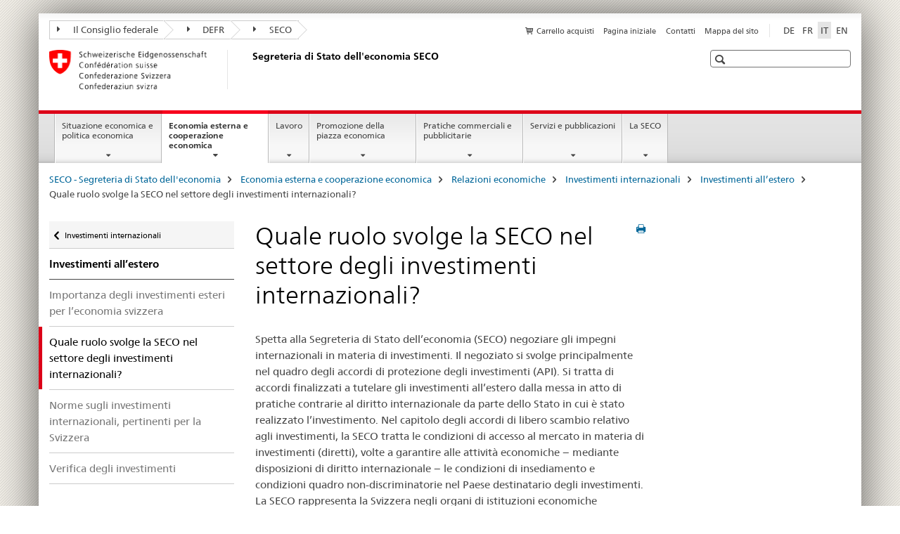

--- FILE ---
content_type: text/html;charset=utf-8
request_url: https://www.seco.admin.ch/seco/it/home/Aussenwirtschaftspolitik_Wirtschaftliche_Zusammenarbeit/Wirtschaftsbeziehungen/Internationale_Investitionen/Auslandsinvestitionen/Welche_Rolle_spielt_SECO.html
body_size: 9275
content:

<!DOCTYPE HTML>
<!--[if lt IE 7 ]> <html lang="it" class="no-js ie6 oldie"> <![endif]-->
<!--[if IE 7 ]> <html lang="it" class="no-js ie7 oldie"> <![endif]-->
<!--[if IE 8 ]> <html lang="it" class="no-js ie8 oldie"> <![endif]-->
<!--[if IE 9 ]> <html lang="it" class="no-js ie9"> <![endif]-->
<!--[if gt IE 9 ]><!--><html lang="it" class="no-js no-ie"> <!--<![endif]-->


    
<head>
    
    


	
	
		<title>Quale ruolo svolge la SECO nel settore degli investimenti internazionali?</title>
	
	


<meta charset="utf-8" />
<meta http-equiv="X-UA-Compatible" content="IE=edge" />
<meta name="viewport" content="width=device-width, initial-scale=1.0" />
<meta http-equiv="cleartype" content="on" />


	<meta name="msapplication-TileColor" content="#ffffff"/>
	<meta name="msapplication-TileImage" content="/etc/designs/core/frontend/guidelines/img/ico/mstile-144x144.png"/>
	<meta name="msapplication-config" content="/etc/designs/core/frontend/guidelines/img/ico/browserconfig.xml"/>



	
	
		
	




	<meta name="google-site-verification" content="L1MdGykfJq7pXHWfq1rP7u7k1gco6UTQ9z1LLcehbg8" />


<meta name="language" content="it" />
<meta name="author" content="Segreteria di Stato dell&#039;economia SECO" />




	<!-- current page in other languages -->
	
		<link rel="alternate" type="text/html" href="/seco/de/home/Aussenwirtschaftspolitik_Wirtschaftliche_Zusammenarbeit/Wirtschaftsbeziehungen/Internationale_Investitionen/Auslandsinvestitionen/Welche_Rolle_spielt_SECO.html" hreflang="de" lang="de"/>
	
		<link rel="alternate" type="text/html" href="/seco/en/home/Aussenwirtschaftspolitik_Wirtschaftliche_Zusammenarbeit/Wirtschaftsbeziehungen/Internationale_Investitionen/Auslandsinvestitionen/Welche_Rolle_spielt_SECO.html" hreflang="en" lang="en"/>
	
		<link rel="alternate" type="text/html" href="/seco/it/home/Aussenwirtschaftspolitik_Wirtschaftliche_Zusammenarbeit/Wirtschaftsbeziehungen/Internationale_Investitionen/Auslandsinvestitionen/Welche_Rolle_spielt_SECO.html" hreflang="it" lang="it"/>
	
		<link rel="alternate" type="text/html" href="/seco/fr/home/Aussenwirtschaftspolitik_Wirtschaftliche_Zusammenarbeit/Wirtschaftsbeziehungen/Internationale_Investitionen/Auslandsinvestitionen/Welche_Rolle_spielt_SECO.html" hreflang="fr" lang="fr"/>
	




	<meta name="twitter:card" content="summary"/>
	
	
		<meta property="og:url" content="https://www.seco.admin.ch/seco/it/home/Aussenwirtschaftspolitik_Wirtschaftliche_Zusammenarbeit/Wirtschaftsbeziehungen/Internationale_Investitionen/Auslandsinvestitionen/Welche_Rolle_spielt_SECO.html"/>
	
	<meta property="og:type" content="article"/>
	
		<meta property="og:title" content="Quale ruolo svolge la SECO nel settore degli investimenti internazionali?"/>
	
	
	






    









	<!--style type="text/css" id="antiClickjack">body{display:none !important;}</style-->
	<script type="text/javascript">

		var styleElement = document.createElement('STYLE');
		styleElement.setAttribute('id', 'antiClickjack');
		styleElement.setAttribute('type', 'text/css');
		styleElement.innerHTML = 'body {display:none !important;}';
		document.getElementsByTagName('HEAD')[0].appendChild(styleElement);

		if (self === top) {
			var antiClickjack = document.getElementById("antiClickjack");
			antiClickjack.parentNode.removeChild(antiClickjack);
		} else {
			top.location = self.location;
		}
	</script>




<script src="/etc.clientlibs/clientlibs/granite/jquery.min.js"></script>
<script src="/etc.clientlibs/clientlibs/granite/utils.min.js"></script>



	<script>
		Granite.I18n.init({
			locale: "it",
			urlPrefix: "/libs/cq/i18n/dict."
		});
	</script>



	<link rel="stylesheet" href="/etc/designs/core/frontend/guidelines.min.css" type="text/css">

	<link rel="stylesheet" href="/etc/designs/core/frontend/modules.min.css" type="text/css">

	
	<link rel="shortcut icon" href="/etc/designs/core/frontend/guidelines/img/ico/favicon.ico">
	<link rel="apple-touch-icon" sizes="57x57" href="/etc/designs/core/frontend/guidelines/img/ico/apple-touch-icon-57x57.png"/>
	<link rel="apple-touch-icon" sizes="114x114" href="/etc/designs/core/frontend/guidelines/img/ico/apple-touch-icon-114x114.png"/>
	<link rel="apple-touch-icon" sizes="72x72" href="/etc/designs/core/frontend/guidelines/img/ico/apple-touch-icon-72x72.png"/>
	<link rel="apple-touch-icon" sizes="144x144" href="/etc/designs/core/frontend/guidelines/img/ico/apple-touch-icon-144x144.png"/>
	<link rel="apple-touch-icon" sizes="60x60" href="/etc/designs/core/frontend/guidelines/img/ico/apple-touch-icon-60x60.png"/>
	<link rel="apple-touch-icon" sizes="120x120" href="/etc/designs/core/frontend/guidelines/img/ico/apple-touch-icon-120x120.png"/>
	<link rel="apple-touch-icon" sizes="76x76" href="/etc/designs/core/frontend/guidelines/img/ico/apple-touch-icon-76x76.png"/>
	<link rel="icon" type="image/png" href="/etc/designs/core/frontend/guidelines/img/ico/favicon-96x96.png" sizes="96x96"/>
	<link rel="icon" type="image/png" href="/etc/designs/core/frontend/guidelines/img/ico/favicon-16x16.png" sizes="16x16"/>
	<link rel="icon" type="image/png" href="/etc/designs/core/frontend/guidelines/img/ico/favicon-32x32.png" sizes="32x32"/>







	<!--[if lt IE 9]>
		<script src="https://cdnjs.cloudflare.com/polyfill/v2/polyfill.js?version=4.8.0"></script>
	<![endif]-->



    



    
        

	

    

</head>


    

<body class="mod mod-layout   skin-layout-template-contentpage" data-glossary="/seco/it/home.glossaryjs.json">

<div class="mod mod-contentpage">
<ul class="access-keys" role="navigation">
    <li><a href="/seco/it/home.html" accesskey="0">Homepage</a></li>
    
    <li><a href="#main-navigation" accesskey="1">Main navigation</a></li>
    
    
    <li><a href="#content" accesskey="2">Content area</a></li>
    
    
    <li><a href="#site-map" accesskey="3">Sitemap</a></li>
    
    
    <li><a href="#search-field" accesskey="4">Search</a></li>
    
</ul>
</div>

<!-- begin: container -->
<div class="container container-main">

    


<header style="background-size: cover; background-image:" role="banner">
	

	<div class="clearfix">
		
			


	



	<nav class="navbar treecrumb pull-left">

		
		
			<h2 class="sr-only">Treecrumb amministrazione federale</h2>
		

		
			
				<ul class="nav navbar-nav">
				

						

						
						<li class="dropdown">
							
							
								
									<a id="federalAdministration-dropdown" href="#" aria-label="Il Consiglio federale" class="dropdown-toggle" data-toggle="dropdown"><span class="icon icon--right"></span> Il Consiglio federale</a>
								
								
							

							
								
								<ul class="dropdown-menu" role="menu" aria-labelledby="federalAdministration-dropdown">
									
										
										<li class="dropdown-header">
											
												
													<a href="https://www.admin.ch/gov/it/start.html" aria-label="Il Consiglio federale admin.ch" target="_blank" title="">Il Consiglio federale admin.ch</a>
												
												
											

											
											
												
													<ul>
														<li>
															
																
																
																
																	<a href="https://www.bk.admin.ch/index.html?lang=it" aria-label="CaF: Cancelleria federale" target="_blank" title=""> CaF: Cancelleria federale</a>
																
															
														</li>
													</ul>
												
											
												
													<ul>
														<li>
															
																
																
																
																	<a href="http://www.eda.admin.ch/eda/it/home.html" aria-label="DFAE: Dipartimento federale degli affari esteri" target="_blank" title=""> DFAE: Dipartimento federale degli affari esteri</a>
																
															
														</li>
													</ul>
												
											
												
													<ul>
														<li>
															
																
																
																
																	<a href="http://www.edi.admin.ch/index.html?lang=it" aria-label="DFI: Dipartimento federale dell&#39;interno" target="_blank" title=""> DFI: Dipartimento federale dell&#39;interno</a>
																
															
														</li>
													</ul>
												
											
												
													<ul>
														<li>
															
																
																
																
																	<a href="http://www.ejpd.admin.ch/content/ejpd/it/home.html" aria-label="DFGP: Dipartimento federale di giustizia e polizia" target="_blank" title=""> DFGP: Dipartimento federale di giustizia e polizia</a>
																
															
														</li>
													</ul>
												
											
												
													<ul>
														<li>
															
																
																
																
																	<a href="http://www.vbs.admin.ch/it/home.html" aria-label="DDPS: Dipartimento federale della difesa, della protezione della popolazione e dello sport" target="_blank" title=""> DDPS: Dipartimento federale della difesa, della protezione della popolazione e dello sport</a>
																
															
														</li>
													</ul>
												
											
												
													<ul>
														<li>
															
																
																
																
																	<a href="https://www.efd.admin.ch/efd/it/home.html" aria-label="DFF: Dipartimento federale delle finanze" target="_blank" title=""> DFF: Dipartimento federale delle finanze</a>
																
															
														</li>
													</ul>
												
											
												
													<ul>
														<li>
															
																
																
																
																	<a href="https://www.wbf.admin.ch/wbf/it/home.html" aria-label="DEFR: Dipartimento federale dell&#39;economia, della formazione e della ricerca" target="_blank" title=""> DEFR: Dipartimento federale dell&#39;economia, della formazione e della ricerca</a>
																
															
														</li>
													</ul>
												
											
												
													<ul>
														<li>
															
																
																
																
																	<a href="https://www.uvek.admin.ch/uvek/it/home.html" aria-label="Dipartimento federale dell&#39;ambiente, dei trasporti, dell&#39;energia e delle comunicazioni" target="_blank" title=""> Dipartimento federale dell&#39;ambiente, dei trasporti, dell&#39;energia e delle comunicazioni</a>
																
															
														</li>
													</ul>
												
											
										</li>
									
								</ul>
							
						</li>
					

						

						
						<li class="dropdown">
							
							
								
									<a id="departement-dropdown" href="#" aria-label="DEFR" class="dropdown-toggle" data-toggle="dropdown"><span class="icon icon--right"></span> DEFR</a>
								
								
							

							
								
								<ul class="dropdown-menu" role="menu" aria-labelledby="departement-dropdown">
									
										
										<li class="dropdown-header">
											
												
													<a href="https://www.wbf.admin.ch/wbf/it/home.html" aria-label="DEFR: Dipartimento federale dell&#39;economia, della formazione e della ricerca" target="_blank" title="">DEFR: Dipartimento federale dell&#39;economia, della formazione e della ricerca</a>
												
												
											

											
											
												
													<ul>
														<li>
															
																
																
																
																	<a href="https://www.sbfi.admin.ch/sbfi/it/home.html" aria-label="SEFRI: Segreteria di Stato per la formazione, la ricerca e l&#39;innovazione" target="_blank" title=""> SEFRI: Segreteria di Stato per la formazione, la ricerca e l&#39;innovazione</a>
																
															
														</li>
													</ul>
												
											
												
													<ul>
														<li>
															
																
																
																
																	<a href="https://www.blw.admin.ch/blw/it/home.html" aria-label="UFAG: Ufficio federale dell&#39;agricoltura" target="_blank" title=""> UFAG: Ufficio federale dell&#39;agricoltura</a>
																
															
														</li>
													</ul>
												
											
												
													<ul>
														<li>
															
																
																
																
																	<a href="http://www.bwl.admin.ch/index.html?lang=it" aria-label="UFAE: Ufficio federale per l&#39;approvvigionamento economico del Paese" target="_blank" title=""> UFAE: Ufficio federale per l&#39;approvvigionamento economico del Paese</a>
																
															
														</li>
													</ul>
												
											
												
													<ul>
														<li>
															
																
																
																
																	<a href="https://www.bwo.admin.ch/bwo/it/home.html" aria-label="UFAB: Ufficio federale delle abitazioni" target="_blank" title=""> UFAB: Ufficio federale delle abitazioni</a>
																
															
														</li>
													</ul>
												
											
												
													<ul>
														<li>
															
																
																
																
																	<a href="https://www.kti.admin.ch/kti/it/home.html" aria-label="CTI: Commissione per la technologia e l&#39;innovazione" target="_blank" title=""> CTI: Commissione per la technologia e l&#39;innovazione</a>
																
															
														</li>
													</ul>
												
											
												
													<ul>
														<li>
															
																
																
																
																	<a href="https://www.zivi.admin.ch/it/" aria-label="CIVI: Ufficio federale del servizio civile" target="_blank" title=""> CIVI: Ufficio federale del servizio civile</a>
																
															
														</li>
													</ul>
												
											
												
													<ul>
														<li>
															
																
																
																
																	<a href="https://www.konsum.admin.ch/bfk/it/home.html" aria-label="UFDC: Uffico federale del consumo" target="_blank" title=""> UFDC: Uffico federale del consumo</a>
																
															
														</li>
													</ul>
												
											
												
													<ul>
														<li>
															
																
																
																
																	<a href="https://www.preisueberwacher.admin.ch/pue/it/home.html" aria-label="SPR: Sorveglianza dei prezzi" target="_blank" title=""> SPR: Sorveglianza dei prezzi</a>
																
															
														</li>
													</ul>
												
											
												
													<ul>
														<li>
															
																
																
																
																	<a href="https://www.weko.admin.ch/weko/it/home.html" aria-label="COMCO: Commissione della concorrenza" target="_blank" title=""> COMCO: Commissione della concorrenza</a>
																
															
														</li>
													</ul>
												
											
										</li>
									
								</ul>
							
						</li>
					

						

						
						<li class="dropdown">
							
							
								
									<a id="federalOffice-dropdown" href="#" aria-label="SECO" class="dropdown-toggle" data-toggle="dropdown"><span class="icon icon--right"></span> SECO</a>
								
								
							

							
								
								<ul class="dropdown-menu" role="menu" aria-labelledby="federalOffice-dropdown">
									
										
										<li class="dropdown-header">
											
												
													<a href="/seco/it/home/wirtschaftslage---wirtschaftspolitik/wirtschaftspolitik.html" aria-label="Politica economica" data-skipextcss="true">Politica economica</a>
												
												
											

											
											
												
													<ul>
														<li>
															
																
																
																
																	<a href="/seco/it/home/wirtschaftslage---wirtschaftspolitik/Wirtschaftslage.html" aria-label="Situazione economica" data-skipextcss="true"> Situazione economica</a>
																
															
														</li>
													</ul>
												
											
												
													<ul>
														<li>
															
																
																
																
																	<a href="/seco/it/home/Aussenwirtschaftspolitik_Wirtschaftliche_Zusammenarbeit.html" aria-label="Politica economica esterna" data-skipextcss="true"> Politica economica esterna</a>
																
															
														</li>
													</ul>
												
											
												
													<ul>
														<li>
															
																
																
																
																	<a href="/seco/it/home/Arbeit/Arbeitsbedingungen.html" aria-label="Condizioni di lavoro" data-skipextcss="true"> Condizioni di lavoro</a>
																
															
														</li>
													</ul>
												
											
												
													<ul>
														<li>
															
																
																
																
																	<a href="/seco/it/home/Arbeit/Personenfreizugigkeit_Arbeitsbeziehungen.html" aria-label="Libera circolazione delle persone e Relazioni di lavoro " data-skipextcss="true"> Libera circolazione delle persone e Relazioni di lavoro </a>
																
															
														</li>
													</ul>
												
											
												
													<ul>
														<li>
															
																
																
																
																	<a href="/seco/it/home/Arbeit/Arbeitslosenversicherung.html" aria-label="L’assicurazione contro la disoccupazione" data-skipextcss="true"> L’assicurazione contro la disoccupazione</a>
																
															
														</li>
													</ul>
												
											
												
													<ul>
														<li>
															
																
																
																
																	<a href="/seco/it/home/Arbeit/Internationale_Arbeitsfragen.html" aria-label="Affari internazionali del lavoro" data-skipextcss="true"> Affari internazionali del lavoro</a>
																
															
														</li>
													</ul>
												
											
												
													<ul>
														<li>
															
																
																
																
																	<a href="/seco/it/home/Standortfoerderung/Exportfoerderung_Standortpromotion.html" aria-label="Promozione delle esportazioni / Promozione della piazza economica" data-skipextcss="true"> Promozione delle esportazioni / Promozione della piazza economica</a>
																
															
														</li>
													</ul>
												
											
												
													<ul>
														<li>
															
																
																
																
																	<a href="/seco/it/home/Standortfoerderung/Regional_Raumordnungspolitik.html" aria-label="Politica regionale e d&#39;assetto del territorio" data-skipextcss="true"> Politica regionale e d&#39;assetto del territorio</a>
																
															
														</li>
													</ul>
												
											
												
													<ul>
														<li>
															
																
																
																
																	<a href="/seco/it/home/Standortfoerderung/KMU-Politik.html" aria-label="Politica a favore delle PMI" data-skipextcss="true"> Politica a favore delle PMI</a>
																
															
														</li>
													</ul>
												
											
												
													<ul>
														<li>
															
																
																
																
																	<a href="/seco/it/home/Standortfoerderung/Tourismuspolitik.html" aria-label="Politica del turismo" data-skipextcss="true"> Politica del turismo</a>
																
															
														</li>
													</ul>
												
											
												
													<ul>
														<li>
															
																
																
																
																	<a href="/seco/it/home/Werbe_Geschaeftsmethoden.html" aria-label="Pratiche pubblicitarie e aziendali" data-skipextcss="true"> Pratiche pubblicitarie e aziendali</a>
																
															
														</li>
													</ul>
												
											
										</li>
									
								</ul>
							
						</li>
					
				</ul>
			
			
		
	</nav>




		

		
<!-- begin: metanav -->
<section class="nav-services clearfix">
	
	
		


	
	<h2>Quale ruolo svolge la SECO nel settore degli investimenti internazionali?</h2>

	

		
		

		<nav class="nav-lang">
			<ul>
				
					<li>
						
							
							
								<a href="/seco/de/home/Aussenwirtschaftspolitik_Wirtschaftliche_Zusammenarbeit/Wirtschaftsbeziehungen/Internationale_Investitionen/Auslandsinvestitionen/Welche_Rolle_spielt_SECO.html" lang="de" title="tedesco" aria-label="tedesco">DE</a>
							
							
						
					</li>
				
					<li>
						
							
							
								<a href="/seco/fr/home/Aussenwirtschaftspolitik_Wirtschaftliche_Zusammenarbeit/Wirtschaftsbeziehungen/Internationale_Investitionen/Auslandsinvestitionen/Welche_Rolle_spielt_SECO.html" lang="fr" title="francese" aria-label="francese">FR</a>
							
							
						
					</li>
				
					<li>
						
							
								<a class="active" lang="it" title="italiano selected" aria-label="italiano selected">IT</a>
							
							
							
						
					</li>
				
					<li>
						
							
							
								<a href="/seco/en/home/Aussenwirtschaftspolitik_Wirtschaftliche_Zusammenarbeit/Wirtschaftsbeziehungen/Internationale_Investitionen/Auslandsinvestitionen/Welche_Rolle_spielt_SECO.html" lang="en" title="inglese" aria-label="inglese">EN</a>
							
							
						
					</li>
				
			</ul>
		</nav>

	


		
		

    
        
            
            

                
                <h2 class="sr-only">Service navigation</h2>

                <nav class="nav-service">
                    <ul>
                        
                            <li>
                                <a href="/seco/it/home/Publikationen_Dienstleistungen/Publikationen_und_Formulare/bestellformular_info.html" class="icon icon--before icon--cart" title="Carrello acquisti" aria-label="Carrello acquisti">Carrello acquisti</a>
                                <span class="shopping-cart-count"></span>
                            </li>
                        
                        
                            <li><a href="/seco/it/home.html" title="Pagina iniziale" aria-label="Pagina iniziale" data-skipextcss="true">Pagina iniziale</a></li>
                        
                            <li><a href="/seco/it/home/seco/Kontakt.html" title="Contatti" aria-label="Contatti" data-skipextcss="true">Contatti</a></li>
                        
                            <li><a href="/seco/it/home/sitemap.html" title="Mappa del sito" aria-label="Mappa del sito" data-skipextcss="true">Mappa del sito</a></li>
                        
                    </ul>
                </nav>

            
        
    


	
	
</section>
<!-- end: metanav -->

	</div>

	
		

	
	
		
<div class="mod mod-logo">
    
        
        
            
                <a href="/seco/it/home.html" class="brand  hidden-xs" id="logo" title="SECO - Segreteria di Stato dell'economia" aria-label="SECO - Segreteria di Stato dell'economia">
                    
                        
                            <img src="/seco/it/_jcr_content/logo/image.imagespooler.png/1458543424516/logo.png" alt="Segreteria di Stato dell&apos;economia SECO"/>
                        
                        
                    
                    <h2 id="logo-desktop-departement">Segreteria di Stato dell'economia SECO
                    </h2>
                </a>
                
            
        
    
</div>

	


	

 	
		


	



	
	
		

<div class="mod mod-searchfield">

	
		

		
			

			<!-- begin: sitesearch desktop-->
			<div class="mod mod-searchfield global-search global-search-standard">
				<form action="/seco/it/home/suche.html" class="form-horizontal form-search pull-right">
					<h2 class="sr-only">Ricerca</h2>
					<label for="search-field" class="sr-only"></label>
					<input id="search-field" name="query" class="form-control search-field" type="text" placeholder=""/>
                    <button class="icon icon--search icon--before" tabindex="0" role="button">
                        <span class="sr-only"></span>
                    </button>
                    <button class="icon icon--close icon--after search-reset" tabindex="0" role="button"><span class="sr-only"></span></button>
					<div class="search-results">
						<div class="search-results-list"></div>
					</div>
				</form>
			</div>
			<!-- end: sitesearch desktop-->

		
	

</div>

	



	

	

 	


</header>



    


	
	
		

<div class="mod mod-mainnavigation">

	<!-- begin: mainnav -->
	<div class="nav-main yamm navbar" id="main-navigation">

		<h2 class="sr-only">
			Navigation
		</h2>

		
			


<!-- mobile mainnav buttonbar -->
 <section class="nav-mobile">
	<div class="table-row">
		<div class="nav-mobile-header">
			<div class="table-row">
				<span class="nav-mobile-logo">
					
						
						
							<img src="/etc/designs/core/frontend/guidelines/img/swiss.svg" onerror="this.onerror=null; this.src='/etc/designs/core/frontend/guidelines/img/swiss.png'" alt="Segreteria di Stato dell&#39;economia SECO"/>
						
					
				</span>
				<h2>
					<a href="/seco/it/home.html" title="SECO - Segreteria di Stato dell'economia" aria-label="SECO - Segreteria di Stato dell'economia">SECO</a>
				</h2>
			</div>
		</div>
		<div class="table-cell dropdown">
			<a href="#" class="nav-mobile-menu dropdown-toggle" data-toggle="dropdown">
				<span class="icon icon--menu"></span>
			</a>
			<div class="drilldown dropdown-menu" role="menu">
				<div class="drilldown-container">
					<nav class="nav-page-list">
						
							<ul aria-controls="submenu">
								
									
									
										<li>
											
												
												
													<a href="/seco/it/home/wirtschaftslage---wirtschaftspolitik.html">Situazione economica e politica economica</a>
												
											
										</li>
									
								
							</ul>
						
							<ul aria-controls="submenu">
								
									
									
										<li>
											
												
												
													<a href="/seco/it/home/Aussenwirtschaftspolitik_Wirtschaftliche_Zusammenarbeit.html">Economia esterna e cooperazione economica</a>
												
											
										</li>
									
								
							</ul>
						
							<ul aria-controls="submenu">
								
									
									
										<li>
											
												
												
													<a href="/seco/it/home/Arbeit.html">Lavoro</a>
												
											
										</li>
									
								
							</ul>
						
							<ul aria-controls="submenu">
								
									
									
										<li>
											
												
												
													<a href="/seco/it/home/Standortfoerderung.html">Promozione della piazza economica</a>
												
											
										</li>
									
								
							</ul>
						
							<ul aria-controls="submenu">
								
									
									
										<li>
											
												
												
													<a href="/seco/it/home/Werbe_Geschaeftsmethoden.html">Pratiche commerciali e pubblicitarie</a>
												
											
										</li>
									
								
							</ul>
						
							<ul aria-controls="submenu">
								
									
									
										<li>
											
												
												
													<a href="/seco/it/home/Publikationen_Dienstleistungen.html">Servizi e pubblicazioni</a>
												
											
										</li>
									
								
							</ul>
						
							<ul aria-controls="submenu">
								
									
									
										<li>
											
												
												
													<a href="/seco/it/home/seco.html">La SECO</a>
												
											
										</li>
									
								
							</ul>
						

						<button class="yamm-close-bottom" aria-label="Chiudere">
							<span class="icon icon--top" aria-hidden="true"></span>
						</button>
					</nav>
				</div>
			</div>
		</div>
		<div class="table-cell dropdown">
			<a href="#" class="nav-mobile-menu dropdown-toggle" data-toggle="dropdown">
				<span class="icon icon--search"></span>
			</a>
			<div class="dropdown-menu" role="menu">
				
				



	
		


<div class="mod mod-searchfield">

    
        <div class="mod mod-searchfield global-search global-search-mobile">
            <form action="/seco/it/home/suche.html" class="form  mod-searchfield-mobile" role="form">
                <h2 class="sr-only">Ricerca</h2>
                <label for="search-field-phone" class="sr-only">
                    
                </label>
                <input id="search-field-phone" name="query" class="search-input form-control" type="text" placeholder=""/>
                <button class="icon icon--search icon--before" tabindex="0" role="button">
                    <span class="sr-only"></span>
                </button>
                <button class="icon icon--close icon--after search-reset" tabindex="0" role="button"><span class="sr-only"></span></button>

                <div class="search-results">
                    <div class="search-results-list"></div>
                </div>
            </form>
        </div>
    

</div>

	
	


				
			</div>
		</div>
	</div>
</section>

		

		
		<ul class="nav navbar-nav" aria-controls="submenu">

			
			

				
                
				

				<li class="dropdown yamm-fw  ">
					
						
			      		
							<a href="/seco/it/home/wirtschaftslage---wirtschaftspolitik.html" aria-label="Situazione economica e politica economica" class="dropdown-toggle" data-toggle="dropdown" data-url="/seco/it/home/wirtschaftslage---wirtschaftspolitik/_jcr_content/par.html">Situazione economica e politica economica</a>
							
							<ul class="dropdown-menu" role="menu" aria-controls="submenu">
								<li>
									<div class="yamm-content container-fluid">
										<div class="row">
											<div class="col-sm-12">
												<button class="yamm-close btn btn-link icon icon--after icon--close pull-right">Chiudere</button>
											</div>
										</div>
										<div class="row">
											<div class="col-md-12 main-column">

											</div>
										</div>
										<br><br><br>
										<button class="yamm-close-bottom" aria-label="Chiudere"><span class="icon icon--top"></span></button>
									</div>
								</li>
							</ul>
						
					
				</li>
			

				
                
				

				<li class="dropdown yamm-fw  current">
					
						
			      		
							<a href="/seco/it/home/Aussenwirtschaftspolitik_Wirtschaftliche_Zusammenarbeit.html" aria-label="Economia esterna e cooperazione economica" class="dropdown-toggle" data-toggle="dropdown" data-url="/seco/it/home/Aussenwirtschaftspolitik_Wirtschaftliche_Zusammenarbeit/_jcr_content/par.html">Economia esterna e cooperazione economica<span class="sr-only">current page</span></a>
							
							<ul class="dropdown-menu" role="menu" aria-controls="submenu">
								<li>
									<div class="yamm-content container-fluid">
										<div class="row">
											<div class="col-sm-12">
												<button class="yamm-close btn btn-link icon icon--after icon--close pull-right">Chiudere</button>
											</div>
										</div>
										<div class="row">
											<div class="col-md-12 main-column">

											</div>
										</div>
										<br><br><br>
										<button class="yamm-close-bottom" aria-label="Chiudere"><span class="icon icon--top"></span></button>
									</div>
								</li>
							</ul>
						
					
				</li>
			

				
                
				

				<li class="dropdown yamm-fw  ">
					
						
			      		
							<a href="/seco/it/home/Arbeit.html" aria-label="Lavoro" class="dropdown-toggle" data-toggle="dropdown" data-url="/seco/it/home/Arbeit/_jcr_content/par.html">Lavoro</a>
							
							<ul class="dropdown-menu" role="menu" aria-controls="submenu">
								<li>
									<div class="yamm-content container-fluid">
										<div class="row">
											<div class="col-sm-12">
												<button class="yamm-close btn btn-link icon icon--after icon--close pull-right">Chiudere</button>
											</div>
										</div>
										<div class="row">
											<div class="col-md-12 main-column">

											</div>
										</div>
										<br><br><br>
										<button class="yamm-close-bottom" aria-label="Chiudere"><span class="icon icon--top"></span></button>
									</div>
								</li>
							</ul>
						
					
				</li>
			

				
                
				

				<li class="dropdown yamm-fw  ">
					
						
			      		
							<a href="/seco/it/home/Standortfoerderung.html" aria-label="Promozione della piazza economica" class="dropdown-toggle" data-toggle="dropdown" data-url="/seco/it/home/Standortfoerderung/_jcr_content/par.html">Promozione della piazza economica</a>
							
							<ul class="dropdown-menu" role="menu" aria-controls="submenu">
								<li>
									<div class="yamm-content container-fluid">
										<div class="row">
											<div class="col-sm-12">
												<button class="yamm-close btn btn-link icon icon--after icon--close pull-right">Chiudere</button>
											</div>
										</div>
										<div class="row">
											<div class="col-md-12 main-column">

											</div>
										</div>
										<br><br><br>
										<button class="yamm-close-bottom" aria-label="Chiudere"><span class="icon icon--top"></span></button>
									</div>
								</li>
							</ul>
						
					
				</li>
			

				
                
				

				<li class="dropdown yamm-fw  ">
					
						
			      		
							<a href="/seco/it/home/Werbe_Geschaeftsmethoden.html" aria-label="Pratiche commerciali e pubblicitarie" class="dropdown-toggle" data-toggle="dropdown" data-url="/seco/it/home/Werbe_Geschaeftsmethoden/_jcr_content/par.html">Pratiche commerciali e pubblicitarie</a>
							
							<ul class="dropdown-menu" role="menu" aria-controls="submenu">
								<li>
									<div class="yamm-content container-fluid">
										<div class="row">
											<div class="col-sm-12">
												<button class="yamm-close btn btn-link icon icon--after icon--close pull-right">Chiudere</button>
											</div>
										</div>
										<div class="row">
											<div class="col-md-12 main-column">

											</div>
										</div>
										<br><br><br>
										<button class="yamm-close-bottom" aria-label="Chiudere"><span class="icon icon--top"></span></button>
									</div>
								</li>
							</ul>
						
					
				</li>
			

				
                
				

				<li class="dropdown yamm-fw  ">
					
						
			      		
							<a href="/seco/it/home/Publikationen_Dienstleistungen.html" aria-label="Servizi e pubblicazioni" class="dropdown-toggle" data-toggle="dropdown" data-url="/seco/it/home/Publikationen_Dienstleistungen/_jcr_content/par.html">Servizi e pubblicazioni</a>
							
							<ul class="dropdown-menu" role="menu" aria-controls="submenu">
								<li>
									<div class="yamm-content container-fluid">
										<div class="row">
											<div class="col-sm-12">
												<button class="yamm-close btn btn-link icon icon--after icon--close pull-right">Chiudere</button>
											</div>
										</div>
										<div class="row">
											<div class="col-md-12 main-column">

											</div>
										</div>
										<br><br><br>
										<button class="yamm-close-bottom" aria-label="Chiudere"><span class="icon icon--top"></span></button>
									</div>
								</li>
							</ul>
						
					
				</li>
			

				
                
				

				<li class="dropdown yamm-fw  ">
					
						
			      		
							<a href="/seco/it/home/seco.html" aria-label="La SECO" class="dropdown-toggle" data-toggle="dropdown" data-url="/seco/it/home/seco/_jcr_content/par.html">La SECO</a>
							
							<ul class="dropdown-menu" role="menu" aria-controls="submenu">
								<li>
									<div class="yamm-content container-fluid">
										<div class="row">
											<div class="col-sm-12">
												<button class="yamm-close btn btn-link icon icon--after icon--close pull-right">Chiudere</button>
											</div>
										</div>
										<div class="row">
											<div class="col-md-12 main-column">

											</div>
										</div>
										<br><br><br>
										<button class="yamm-close-bottom" aria-label="Chiudere"><span class="icon icon--top"></span></button>
									</div>
								</li>
							</ul>
						
					
				</li>
			
		</ul>
	</div>
</div>

	



    

<!-- begin: main -->
<div class="container-fluid hidden-xs">
	<div class="row">
		<div class="col-sm-12">
			
	


<div class="mod mod-breadcrumb">
	<h2 id="br1" class="sr-only">Breadcrumb</h2>
	<ol class="breadcrumb" role="menu" aria-labelledby="br1">
		
			<li><a href="/seco/it/home.html" title="SECO - Segreteria di Stato dell'economia" aria-label="SECO - Segreteria di Stato dell'economia">SECO - Segreteria di Stato dell'economia</a><span class="icon icon--greater"></span></li>
		
			<li><a href="/seco/it/home/Aussenwirtschaftspolitik_Wirtschaftliche_Zusammenarbeit.html" title="Economia esterna e cooperazione economica" aria-label="Economia esterna e cooperazione economica">Economia esterna e cooperazione economica</a><span class="icon icon--greater"></span></li>
		
			<li><a href="/seco/it/home/Aussenwirtschaftspolitik_Wirtschaftliche_Zusammenarbeit/Wirtschaftsbeziehungen.html" title="Relazioni economiche" aria-label="Relazioni economiche">Relazioni economiche</a><span class="icon icon--greater"></span></li>
		
			<li><a href="/seco/it/home/Aussenwirtschaftspolitik_Wirtschaftliche_Zusammenarbeit/Wirtschaftsbeziehungen/Internationale_Investitionen.html" title="Investimenti internazionali" aria-label="Investimenti internazionali">Investimenti internazionali</a><span class="icon icon--greater"></span></li>
		
			<li><a href="/seco/it/home/Aussenwirtschaftspolitik_Wirtschaftliche_Zusammenarbeit/Wirtschaftsbeziehungen/Internationale_Investitionen/Auslandsinvestitionen.html" title="Investimenti all&rsquo;estero" aria-label="Investimenti all&rsquo;estero">Investimenti all&rsquo;estero</a><span class="icon icon--greater"></span></li>
		
		<li class="active" role="presentation">Quale ruolo svolge la SECO nel settore degli investimenti internazionali?</li>
	</ol>
</div>

	
		</div>
	</div>
</div>



	
	
		<div class="container-fluid">
			

<div class="row">
    <div class="col-sm-4 col-md-3 drilldown">
        

<div class="mod mod-leftnavigation">

		<a href="#collapseSubNav" data-toggle="collapse" class="collapsed visible-xs">Unternavigation</a>
		<div class="drilldown-container">
			<nav class="nav-page-list">
				
					<a href="/seco/it/home/Aussenwirtschaftspolitik_Wirtschaftliche_Zusammenarbeit/Wirtschaftsbeziehungen/Internationale_Investitionen.html" class="icon icon--before icon--less visible-xs">Zurück</a>

					<a href="/seco/it/home/Aussenwirtschaftspolitik_Wirtschaftliche_Zusammenarbeit/Wirtschaftsbeziehungen/Internationale_Investitionen.html" class="icon icon--before icon--less"><span class="sr-only">Zurück zu </span>Investimenti internazionali</a>
				
				<ul>
					
						
							
							
								<li class="list-emphasis">
									<a href="/seco/it/home/Aussenwirtschaftspolitik_Wirtschaftliche_Zusammenarbeit/Wirtschaftsbeziehungen/Internationale_Investitionen/Auslandsinvestitionen.html">Investimenti all’estero</a>
								</li>
							
						
					

					
					
					

					
						
							
							
								
									
									
										<li>
											<a href="/seco/it/home/Aussenwirtschaftspolitik_Wirtschaftliche_Zusammenarbeit/Wirtschaftsbeziehungen/Internationale_Investitionen/Auslandsinvestitionen/Volkswirtschaftliche_Bedeutung_Auslandinvestitionen_Schweiz.html">Importanza degli investimenti esteri per l’economia svizzera</a>
										</li>
									
								
							
						
					
						
							
								<li class="active">
									Quale ruolo svolge la SECO nel settore degli investimenti internazionali? <span class="sr-only">selected</span>
								</li>
							
							
						
					
						
							
							
								
									
									
										<li>
											<a href="/seco/it/home/Aussenwirtschaftspolitik_Wirtschaftliche_Zusammenarbeit/Wirtschaftsbeziehungen/Internationale_Investitionen/Auslandsinvestitionen/Fuer_die_Schweiz_relevante_internationale_Investitionsregeln.html">Norme sugli investimenti internazionali, pertinenti per la Svizzera</a>
										</li>
									
								
							
						
					
						
							
							
								
									
									
										<li>
											<a href="/seco/it/home/Aussenwirtschaftspolitik_Wirtschaftliche_Zusammenarbeit/Wirtschaftsbeziehungen/Internationale_Investitionen/Auslandsinvestitionen/Investitionskontrollen.html">Verifica degli investimenti</a>
										</li>
									
								
							
						
					
				</ul>
			</nav>
		</div>

</div>

    </div>
    <div class="col-sm-8 col-md-9 main-column" id="content" role="main">
        <div class="row">
            <div class="col-md-8 main-content js-glossary-context">
                

<div class="visible-xs visible-sm">
	<p><a href="#context-sidebar" class="icon icon--before icon--root">Context sidebar</a></p>
</div>

<div class="contentHead">
	



<div class="mod mod-backtooverview">
	
</div>


	
	


	
	
		<a href="javascript:$.printPreview.printPreview()" onclick="" class="icon icon--before icon--print pull-right" title="Stampa la pagina"></a>
	




	
	

<div class="mod mod-contentpagefull">
    <h1 class="text-inline">Quale ruolo svolge la SECO nel settore degli investimenti internazionali?</h1>
</div>

</div>	






<div class="mod mod-text">
    
        
        
            <article class="clearfix">
                
                    <p>Spetta alla Segreteria di Stato dell’economia (SECO) negoziare gli impegni internazionali in materia di investimenti. Il negoziato si svolge principalmente nel quadro degli accordi di protezione degli investimenti (API). Si tratta di accordi finalizzati a tutelare gli investimenti all’estero dalla messa in atto di pratiche contrarie al diritto internazionale da parte dello Stato in cui è stato realizzato l’investimento. Nel capitolo degli accordi di libero scambio relativo agli investimenti, la SECO tratta le condizioni di accesso al mercato in materia di investimenti (diretti), volte a garantire alle attività economiche ‒ mediante disposizioni di diritto internazionale ‒ le condizioni di insediamento e condizioni quadro non-discriminatorie nel Paese destinatario degli investimenti. La SECO rappresenta la Svizzera negli organi di istituzioni economiche internazionali (OMC, OCSE, UNCTAD) che si occupano di politica e di diritto degli investimenti, e svolge un ruolo importante nella definizione dell’orientamento della politica di investimenti della&nbsp;Svizzera.</p>

                
                
            </article>
        
    
</div>
<div class="mod mod-link">
	
		
		
			<p>
				<a href="http://www.oecd.org/investment/investment-policy/" target="_blank" aria-label="OECD Investment Policy (inglese)" class="icon icon--after icon--external" title="">OECD Investment Policy (inglese)</a>
			</p>
		
	
</div>
<div class="mod mod-link">
	
		
		
			<p>
				<a href="http://investmentpolicyhub.unctad.org/" target="_blank" aria-label="UNCTAD Investment Policy Hub (inglese)" class="icon icon--after icon--external" title="">UNCTAD Investment Policy Hub (inglese)</a>
			</p>
		
	
</div>


    
        
    


		






<div class="mod mod-backtooverview">
	
</div>




<div class="clearfix">
	





	
		
	
	
	






	<p class="pull-left">
		
			<small>
				<a href="mailto:afin@seco.admin.ch" class="icon icon--before icon--message">
					Messaggio per lo specialista
				</a>
			</small>
		
		
			<br />
		

		
			<small>
				<span class="text-dimmed">Ultima modifica&nbsp;19.01.2023</span>
			</small>
		
	</p>


	
	


	<p class="pull-right">
		<small>
			
				<a href="#" class="icon icon--before icon--power hidden-print">
					Inizio pagina
				</a>
			
		</small>
	</p>
 
</div>


	
		


	

	
<div class="mod mod-socialshare">
	

	<div class="social-sharing" aria-labelledby="social_share">
		<label id="social_share" class="sr-only">Social share</label>
		
			<a href="#" aria-label="Facebook" data-analytics="facebook" onclick="window.open('https://www.facebook.com/sharer/sharer.php?u='+encodeURIComponent(location.href), 'share-dialog', 'width=626,height=436'); return false;">
				<img src="/etc/designs/core/frontend/guidelines/img/FB-f-Logo__blue_29.png" width="16px" height="16px" alt="">
			</a>
		
		
		
			<a href="#" aria-label="Twitter" data-analytics="twitter" onclick="window.open('http://twitter.com/share?text='+encodeURIComponent('Quale ruolo svolge la SECO nel settore degli investimenti internazionali?')+'&url='+encodeURIComponent(location.href), 'share-dialog', 'width=626,height=436'); return false;">
				<img src="/etc/designs/core/frontend/guidelines/img/Twitter_logo_blue.png" width="16px" height="16px" alt="">
			</a>
		

		
			<a href="#" aria-label="Xing" data-analytics="xing" onclick="window.open('https://www.xing.com/spi/shares/new?url='+encodeURIComponent(location.href), 'share-dialog', 'width=600,height=450'); return false;">
				<img src="/etc/designs/core/frontend/assets/img/ico-xing.png" width="16px" height="16px" alt=""/>
			</a>
		

		
			<a href="#" aria-label="LinkedIn" data-analytics="linkedin" onclick="window.open('https://www.linkedin.com/shareArticle?mini=true&url='+encodeURIComponent(location.href), 'share-dialog', 'width=600,height=450'); return false;">
				<img src="/etc/designs/core/frontend/assets/img/ico-linkedin.png" width="16px" height="16px" alt=""/>
			</a>
		
	</div>
</div>

	
	

	

            </div>
            <div class="col-md-4">
                


<div class="context-column">
	
		
			<a name="context-sidebar"></a>
						
		





	
		
		
			<div class="mod mod-contactbox">
				
					
						
					
					
				
			</div>
		
	


	
	
		



	<div class="mod mod-basket">
		<aside class="cart">
			<h4>
				Carrello acquisti
			</h4>
			<ul class="list-unstyled order-list js-order-list">
			</ul>
			
				<p><a href="/seco/it/home/Publikationen_Dienstleistungen/Publikationen_und_Formulare/bestellformular_info.html" class="icon icon--before icon--cart" title="Modulo d'ordine" aria-label="Modulo d'ordine">Modulo d'ordine</a></p>
			
		</aside>
		<script type="text/template" id="order-list-template">
			{{ for(var i=0,item;i<data.length;i++) {
				index = i+1; item = data[i];
			}}
				<li class="clearfix" id="{{= item.id }}">
					<span class="pull-left">{{= item.quantity }}x {{= item.productTitle }}</span>
					<a class="storage-delete pull-right" href="#">
						<span class="icon icon--after icon--trash"></span>
					</a>
					<input type="hidden" name="order_{{= index }}_productTitle" value="{{= item.productTitle }}" />
					<input type="hidden" name="order_{{= index }}_quantity" value="{{= item.quantity }}" />
					<input type="hidden" name="order_{{= index }}_productId" value="{{= item.productId }}" />
					<input type="text" name="genericKeyValueParameter" value="{{= item.productTitle + "##" }}{{= item.quantity }}x" />
				</li>
			{{ } }}
		</script>
	</div>

	
	
	

	


    
        
    



</div>

            </div>
        </div>
    </div>

</div>

		</div>
	

<!-- end: main -->


    <span class="visible-print">https://www.seco.admin.ch/content/seco/it/home/Aussenwirtschaftspolitik_Wirtschaftliche_Zusammenarbeit/Wirtschaftsbeziehungen/Internationale_Investitionen/Auslandsinvestitionen/Welche_Rolle_spielt_SECO.html</span>

    
<footer role="contentinfo">
	<h2 class="sr-only">Footer</h2>

  

  
	<a name="context-sidebar"></a>
  

  
  

  	

    
        
            <div class="container-fluid footer-service">
                <h3>Segreteria di Stato dell&#039;economia SECO</h3>
                <nav>
                    <ul>
                        
                            <li><a href="/seco/it/home/Publikationen_Dienstleistungen/Publikationen_und_Formulare/bestellformular_info.html" class="icon icon--before icon--cart" title="Carrello acquisti" aria-label="Carrello acquisti">Carrello acquisti</a></li>
                        
                        
                            <li><a href="/seco/it/home.html" title="Pagina iniziale" aria-label="Pagina iniziale">Pagina iniziale</a></li>
                        
                            <li><a href="/seco/it/home/seco/Kontakt.html" title="Contatti" aria-label="Contatti">Contatti</a></li>
                        
                            <li><a href="/seco/it/home/sitemap.html" title="Mappa del sito" aria-label="Mappa del sito">Mappa del sito</a></li>
                        
                    </ul>
                </nav>
            </div>
        
    



	

    	
			
			
				
					
<div class="site-map">
	<h2 class="sr-only">Footer</h2>

	<a href="#site-map" data-target="#site-map" data-toggle="collapse" class="site-map-toggle collapsed">Sitemap</a>

	<div class="container-fluid" id="site-map">
		<div class="col-sm-6 col-md-3">
			


<div class="mod mod-linklist">
	
	



	
		
		
			
			
			
				
					
				
				
			
			
		
	



	
</div>

		</div>
		<div class="col-sm-6 col-md-3">
			


<div class="mod mod-linklist">
	
	



	
		
		
			
			
			
				
					
				
				
			
			
		
	



	
</div>

		</div>
		<div class="col-sm-6 col-md-3">
			


<div class="mod mod-linklist">
	
	



	
		
		
			
			
			
				
					
				
				
			
			
		
	



	
</div>

		</div>
		<div class="col-sm-6 col-md-3">
			


<div class="mod mod-linklist">
	
	



	
		
		
			
			
			
				
					
				
				
			
			
		
	



	
</div>

		</div>
		<div class="col-sm-6 col-md-3">
			


<div class="mod mod-linklist">
	
	



	
		
		
			
			
			
				
					
				
				
			
			
		
	



	
</div>

		</div>
		<div class="col-sm-6 col-md-3">
			


<div class="mod mod-linklist">
	
	



	
		
		
			
			
			
				
					
				
				
			
			
		
	



	
</div>

		</div>
		<div class="col-sm-6 col-md-3">
			


<div class="mod mod-linklist">
	
	



	
		
		
			
			
			
				
					
				
				
			
			
		
	



	
</div>

		</div>
		<div class="col-sm-6 col-md-3">
			


<div class="mod mod-linklist">
	
	



	
		
		
			
			
			
				
					
				
				
			
			
		
	



	
</div>

		</div>
	</div>
</div>
				
			
		
    


  	<div class="container-fluid">
  		
	


	
		
			
				<h3>Seguici su!</h3>
			

			<nav class="links-social" aria-labelledby="social_media">
				<label id="social_media" class="sr-only">Social media links</label>
				<ul>
					
						<li><a href="https://twitter.com/SECO_CH" class="icon icon--before  icon icon--before icon--twitter" title="Twitter" aria-label="Twitter">Twitter</a></li>
					
						<li><a href="https://www.youtube.com/channel/UC0S4iYxIeaIR4LGG9t4PGRQ" class="icon icon--before  icon icon--before fa fa-youtube" aria-label="YouTube" target="_blank" title="">YouTube</a></li>
					
						<li><a href="https://www.admin.ch/gov/it/start/dokumentation/medienmitteilungen/rss-feeds.html" class="icon icon--before  icon icon--before icon--rss" aria-label="RSS Feed" target="_blank" title="">RSS Feed</a></li>
					
				</ul>
			</nav>
		
		
	



		
	

<div class="mod mod-cobranding">
    
        
            
        
        
    
</div>




  		<!-- begin: logo phone -->
		
			
			

	
		
<div class="mod mod-logo">
	
	
		
			<hr class="footer-line visible-xs">
			<img src="/seco/it/_jcr_content/logo/image.imagespooler.png/1458543424516/logo.png" class="visible-xs" alt="Segreteria di Stato dell&apos;economia SECO"/>
		
		
	
	
</div>
	
	


			
		
	 	<!-- end: logo phone -->
  	</div>

    

<div class="footer-address">
	

	<span class="hidden-xs">Segreteria di Stato dell&#39;economia SECO</span>


	

	
		
			<nav class="pull-right">
				<ul>
					
						<li><a href="https://www.admin.ch/gov/it/pagina-iniziale/basi-legali.html" target="_blank" aria-label="Basi legali" title="">Basi legali</a></li>
					
				</ul>
			</nav>
		
		
	


</div>


  
  

</footer>        


    <div class="modal" id="nav_modal_rnd">
        <!-- modal -->
    </div>

</div>
<!-- end: container -->



<script src="/etc.clientlibs/clientlibs/granite/jquery/granite/csrf.min.js"></script>
<script src="/etc/clientlibs/granite/jquery/granite/csrf.min.js"></script>



	<script type="text/javascript" src="/etc/designs/core/frontend/modules.js"></script>





	





	<!-- [base64] -->





 
	




	<!-- Matomo -->
<script type="text/javascript">
  var _paq = window._paq || [];
  /* tracker methods like "setCustomDimension" should be called before "trackPageView" */
  _paq.push(['trackPageView']);
  _paq.push(['enableLinkTracking']);
  (function() {
    var u="https://analytics.bit.admin.ch/";
    _paq.push(['setTrackerUrl', u+'matomo.php']);
    _paq.push(['setSiteId', '28']);
    var d=document, g=d.createElement('script'), s=d.getElementsByTagName('script')[0];
    g.type='text/javascript'; g.async=true; g.defer=true; g.src=u+'matomo.js'; s.parentNode.insertBefore(g,s);
  })();
</script>
<!-- End Matomo Code -->





</body>

    

</html>


--- FILE ---
content_type: text/html;charset=utf-8
request_url: https://www.seco.admin.ch/seco/it/home/seco/_jcr_content/par.html
body_size: 1754
content:

<div class="mod mod-sitemap">
<div class="row">
	
		
		
			
				<div class="col-sm-3">
					
					<h3>
						<a href="/seco/it/home/seco/seco_portraet.html" title="Ritratto della Segreteria di Stato dell&rsquo;economia" aria-label="Ritratto della Segreteria di Stato dell&rsquo;economia">Ritratto della Segreteria di Stato dell&rsquo;economia</a></h3>
						
								<ul class="list-unstyled" aria-controls="submenu">
								
								
							<li><a href="/seco/it/home/seco/seco_portraet/direktion_arbeit.html" title="Direzione del lavoro" aria-label="Direzione del lavoro">Direzione del lavoro</a></li>
						<li><a href="/seco/it/home/seco/seco_portraet/direktion_wirtschaftspolitik.html" title="Direzione della politica economica" aria-label="Direzione della politica economica">Direzione della politica economica</a></li>
						<li><a href="/seco/it/home/seco/seco_portraet/direktion_aussenwirtschaft.html" title="Direzione dell&rsquo;economia esterna" aria-label="Direzione dell&rsquo;economia esterna">Direzione dell&rsquo;economia esterna</a></li>
						<li><a href="/seco/it/home/seco/seco_portraet/direktion_standortfoerderung.html" title="Direzione per la promozione della piazza economica" aria-label="Direzione per la promozione della piazza economica">Direzione per la promozione della piazza economica</a></li>
						<li><a href="/seco/it/home/seco/seco_portraet/seco_oa.html" title="Risorse SECO" aria-label="Risorse SECO">Risorse SECO</a></li>
                                </ul>
							
				</div>
			
				<div class="col-sm-3">
					
					<h3>
						<a href="/seco/it/home/seco/nsb-news.html" title="Comunicati stampa" aria-label="Comunicati stampa">Comunicati stampa</a></h3>
						
								<ul class="list-unstyled" aria-controls="submenu">
								
								
							<li><a href="/seco/it/home/seco/nsb-news/medienmitteilungen-2026.html" title="Comunicati stampa 2026 - SECO" aria-label="Comunicati stampa 2026 - SECO">Comunicati stampa 2026 - SECO</a></li>
						<li><a href="/seco/it/home/seco/nsb-news/medienmitteilungen-2025.html" title="Comunicati stampa 2025 - SECO" aria-label="Comunicati stampa 2025 - SECO">Comunicati stampa 2025 - SECO</a></li>
						<li><a href="/seco/it/home/seco/nsb-news/medienmitteilungen-2024.html" title="Comunicati stampa 2024 - SECO" aria-label="Comunicati stampa 2024 - SECO">Comunicati stampa 2024 - SECO</a></li>
						<li><a href="/seco/it/home/seco/nsb-news/medienmitteilungen-2023.html" title="Comunicati stampa 2023 - SECO" aria-label="Comunicati stampa 2023 - SECO">Comunicati stampa 2023 - SECO</a></li>
						<li><a href="/seco/it/home/seco/nsb-news/medienmitteilungen-2022.html" title="Comunicati stampa 2022 - SECO" aria-label="Comunicati stampa 2022 - SECO">Comunicati stampa 2022 - SECO</a></li>
						<li><a href="/seco/it/home/seco/nsb-news/medienmitteilungen-2021.html" title="Comunicati stampa 2021 - SECO" aria-label="Comunicati stampa 2021 - SECO">Comunicati stampa 2021 - SECO</a></li>
						<li><a href="/seco/it/home/seco/nsb-news/medienmitteilungen-2020.html" title="Comunicati stampa 2020 - SECO" aria-label="Comunicati stampa 2020 - SECO">Comunicati stampa 2020 - SECO</a></li>
						<li><a href="/seco/it/home/seco/nsb-news/medienmitteilungen-2019.html" title="Comunicati stampa 2019 - SECO" aria-label="Comunicati stampa 2019 - SECO">Comunicati stampa 2019 - SECO</a></li>
						<li><a href="/seco/it/home/seco/nsb-news/medienmitteilungen-2018.html" title="Comunicati stampa 2018 - SECO" aria-label="Comunicati stampa 2018 - SECO">Comunicati stampa 2018 - SECO</a></li>
						<li><a href="/seco/it/home/seco/nsb-news/medienmitteilungen-2017.html" title="Comunicati stampa 2017 - SECO" aria-label="Comunicati stampa 2017 - SECO">Comunicati stampa 2017 - SECO</a></li>
						<li><a href="/seco/it/home/seco/nsb-news/medienmitteilungen-2016.html" title="Comunicati stampa 2016 - SECO" aria-label="Comunicati stampa 2016 - SECO">Comunicati stampa 2016 - SECO</a></li>
						<li><a href="/seco/it/home/seco/nsb-news/medienmitteilungen-2015.html" title="Comunicati stampa 2015 - SECO" aria-label="Comunicati stampa 2015 - SECO">Comunicati stampa 2015 - SECO</a></li>
						<li><a href="/seco/it/home/seco/nsb-news/medienmitteilungen-2014.html" title="Comunicati stampa 2014 - SECO" aria-label="Comunicati stampa 2014 - SECO">Comunicati stampa 2014 - SECO</a></li>
						<li><a href="/seco/it/home/seco/nsb-news/medienmitteilungen-2013.html" title="Comunicati stampa 2013 - SECO" aria-label="Comunicati stampa 2013 - SECO">Comunicati stampa 2013 - SECO</a></li>
						<li><a href="/seco/it/home/seco/nsb-news/medienmitteilungen-2012.html" title="Comunicati stampa 2012 - SECO" aria-label="Comunicati stampa 2012 - SECO">Comunicati stampa 2012 - SECO</a></li>
						<li><a href="/seco/it/home/seco/nsb-news/medienmitteilungen-2011.html" title="Comunicati stampa 2011 - SECO" aria-label="Comunicati stampa 2011 - SECO">Comunicati stampa 2011 - SECO</a></li>
						<li><a href="/seco/it/home/seco/nsb-news/medienmitteilungen-2010.html" title="Comunicati stampa 2010 - SECO" aria-label="Comunicati stampa 2010 - SECO">Comunicati stampa 2010 - SECO</a></li>
                                </ul>
							
				</div>
			
				<div class="col-sm-3">
					
					<h3>
						<a href="/seco/it/home/seco/stellungnahmen_medienbeitraege.html" title="Prese di posizione su articoli nei media" aria-label="Prese di posizione su articoli nei media">Prese di posizione su articoli nei media</a></h3>
						<h3>
						<a href="/seco/it/home/seco/seco_social-media.html" title="La SECO nei social media" aria-label="La SECO nei social media">La SECO nei social media</a></h3>
						<h3>
						<a href="/seco/it/home/seco/Geschaftsleitung.html" title="La direzione della SECO" aria-label="La direzione della SECO">La direzione della SECO</a></h3>
						<h3>
						<a href="/seco/it/home/seco/standort.html" title="Sedi" aria-label="Sedi">Sedi</a></h3>
						<h3>
						<a href="/seco/it/home/seco/Kontakt.html" title="Contatti" aria-label="Contatti">Contatti</a></h3>
						
								<ul class="list-unstyled" aria-controls="submenu">
								
								
							<li><a href="/seco/it/home/seco/Kontakt/Medien_Kommunikation.html" title="Media e comunicazione" aria-label="Media e comunicazione">Media e comunicazione</a></li>
							</ul>
                                <h3>
						<a href="/seco/it/home/seco/stellenangebote.html" title="Offerte d'impiego" aria-label="Offerte d'impiego">Offerte d'impiego</a></h3>
						
								<ul class="list-unstyled" aria-controls="submenu">
								
								
							<li><a href="/seco/it/home/seco/stellenangebote/uebersetzungsauftraege.html" title="Mandati di traduzione" aria-label="Mandati di traduzione">Mandati di traduzione</a></li>
                                </ul>
							
				</div>
			
				<div class="col-sm-3">
					
					<h3>
						<a href="/seco/it/home/seco/Bilder_und_Logos.html" title="Foto e loghi" aria-label="Foto e loghi">Foto e loghi</a></h3>
						
								<ul class="list-unstyled" aria-controls="submenu">
								
								
							<li><a href="/seco/it/home/seco/Bilder_und_Logos/helene_budliger_artieda.html" title="Helene Budliger Artieda" aria-label="Helene Budliger Artieda">Helene Budliger Artieda</a></li>
						<li><a href="/seco/it/home/seco/Bilder_und_Logos/EricScheidegger.html" title="Eric Scheidegger" aria-label="Eric Scheidegger">Eric Scheidegger</a></li>
						<li><a href="/seco/it/home/seco/Bilder_und_Logos/germann_ivo.html" title="Ivo Germann" aria-label="Ivo Germann">Ivo Germann</a></li>
						<li><a href="/seco/it/home/seco/Bilder_und_Logos/martin_saladin.html" title="Martin Saladin" aria-label="Martin Saladin">Martin Saladin</a></li>
						<li><a href="/seco/it/home/seco/Bilder_und_Logos/jerome_cosandey.html" title="J&eacute;r&ocirc;me Cosandey" aria-label="J&eacute;r&ocirc;me Cosandey">J&eacute;r&ocirc;me Cosandey</a></li>
						<li><a href="/seco/it/home/seco/Bilder_und_Logos/thomas_marthaler.html" title="Thomas Marthaler" aria-label="Thomas Marthaler">Thomas Marthaler</a></li>
						<li><a href="/seco/it/home/seco/Bilder_und_Logos/PascalRichoz.html" title="Pascal Richoz" aria-label="Pascal Richoz">Pascal Richoz</a></li>
						<li><a href="/seco/it/home/seco/Bilder_und_Logos/corinamuellerkoenz.html" title="Corina M&uuml;ller K&ouml;nz" aria-label="Corina M&uuml;ller K&ouml;nz">Corina M&uuml;ller K&ouml;nz</a></li>
						<li><a href="/seco/it/home/seco/Bilder_und_Logos/valerie_berger.html" title="Valerie Berger" aria-label="Valerie Berger">Valerie Berger</a></li>
						<li><a href="/seco/it/home/seco/Bilder_und_Logos/pietro_lazzeri.html" title="Pietro Lazzeri" aria-label="Pietro Lazzeri">Pietro Lazzeri</a></li>
						<li><a href="/seco/it/home/seco/Bilder_und_Logos/ThomasA_Zimmermann.html" title="Thomas A. Zimmermann" aria-label="Thomas A. Zimmermann">Thomas A. Zimmermann</a></li>
						<li><a href="/seco/it/home/seco/Bilder_und_Logos/simon_pluess.html" title="Simon Pl&uuml;ss" aria-label="Simon Pl&uuml;ss">Simon Pl&uuml;ss</a></li>
						<li><a href="/seco/it/home/seco/Bilder_und_Logos/andrea_rauber_saxer.html" title="Andrea Rauber Saxer" aria-label="Andrea Rauber Saxer">Andrea Rauber Saxer</a></li>
						<li><a href="/seco/it/home/seco/Bilder_und_Logos/martingodel.html" title="Martin Godel" aria-label="Martin Godel">Martin Godel</a></li>
						<li><a href="/seco/it/home/seco/Bilder_und_Logos/erwin_bollinger.html" title="Erwin Bollinger" aria-label="Erwin Bollinger">Erwin Bollinger</a></li>
						<li><a href="/seco/it/home/seco/Bilder_und_Logos/rogergschwend.html" title="Roger Gschwend" aria-label="Roger Gschwend">Roger Gschwend</a></li>
							</ul>
                                <h3>
						<a href="/seco/it/home/seco/agenda.html" title="Agenda" aria-label="Agenda">Agenda</a></h3>
						<h3>
						<a href="/seco/it/home/seco/Vernehmlassungen.html" title="Procedura di consultazione" aria-label="Procedura di consultazione">Procedura di consultazione</a></h3>
						
				</div>
			
		
	
</div>
</div>



    
        
    


